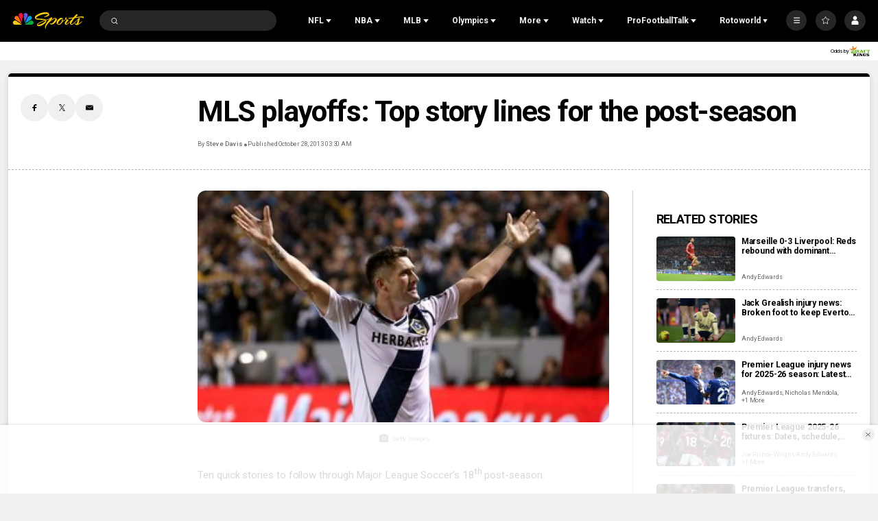

--- FILE ---
content_type: text/plain; charset=utf-8
request_url: https://widgets.media.sportradar.com/NBCUniversal/licensing
body_size: 10802
content:
U2FsdGVkX181WzQn99cGr1HXi4BfQMYfaN2WydRFyRVl+kLAT4Y8fN08lnXAEV4OpxcHF1dZcYCTOFW5nW7ql6qsv/a6E67LUnL0J23RA1VQbCX+1ZGV4fQUtzu7Far3mYn/4ZD2ppA/Rf5xSj3ppCnyfQrfO9eEhQcFOn0jobMIx+l2ior0Urhiu4S0Se3VKDTnI+4A+Qrt3fvpkclnNu389QzqNpDYB+Vu8tvxbp8ZeDtQblwi859B6x+15aiQPIkC4okl3qo+sLr2f63NoxKiZnppwNmMsvA/Vkpn1V7yfP6pz63AUuFjv0yeCOZtKwGJuDiRkuvR5ZzhMVOcSo7+cxROYox3me2Q/RihNpAbvNL0D0+WJYKi+Cnz0RmIdimGyjiRVe/so43hdTKIoRySYFz6/oRfe69dpiCA51TGCd63I2ODGJvccU0yi3EL0LzHY2Zlbfz4uhM11W7kaQ1Jzt6mNaaGncmfOrtJRsvUXUcV3/Fh2LyTsDEq6Kduc9yATiAIBlA68/ZOTDrGiWPq1qUZq6O7MWaFyiZMd6CTCRC1/ia9SonwkDWvzTjJYq2b0FY5AlKrIA/id+dOKJkSEBFmVd/[base64]/P53pvfnknmgTIJ8+tplYgUlmKntaqqwjMSGQnG/ag/78G5cZFvgco3wZsEMCrLiXMQx/tZns65Z3n5aO31XQj8twrNOsiCFMsj+sEP38ZTP7WEdRcWk/YailblCkJnJUMRE9YdUjzK/k0TqvFt3lqmJ1a6mzK5Xukk2rgPA6gF3mhcIk8Oa2FZLACJzTjIUhtOEQX8A59VpmePqTTDM83FkKG2XPYNk8QUy/3krkGjYt38EapnvihG+MBnT2SLGnCOFNVQ5xKsEmBZdLQ7nUh2oI3NtadPlVXruFFyhWyv+Y4WcusCYF8RxwxIr44MUqwHh/sUteGx0LeSfYc2GckCtysKwLJ7hK3j3bJy1i9ymRg26aQeAxr2bRkr+f1fdIT7v6R4v/KLxiJHAfwg9YFWU/qka/yfXWi7gcxlcBhg6thL6JHUSjxC1dkXIRJ4FHrGFv5DI7S7HwYb+sTgdKs+DFU2pq1Drbkt54+DGJ7P/wGH9CWHgZXB9EYOirGcqAY1yfHpkBOSGRqLaR9jfn4EDT4IqOB7T1Ltq7nX2rNh3zjl0/0sPYSN9CLpg9c1+UnHUxelsFiJYeAOWTO36sd4ulEzThIwT8Vrz2dCwxPDdACE+C0ztqpugVJyXRJ3DFv/3XOJeItJQPAAa80Odi+l7Kr3ISYdO9XRvtbYkxxb68PBOIOkEhCLaveonJ51u9Nt6zI9RL8DlT6qXi4Y2QAglSc0aXK17Hx6DCkBrPXBC7y5ks8VbJKPTJp/lT0cDQznPt5vVAO6XWinZYZjr9nXYV9Ru0OIgowP9J9QkJaxyIHG4V8tapEpfxzKGxmeyS0b+ZEKvoh0cEUkkXTZABV5oWs+jgRfwpkBrQFWRmW5DdKYwCQDy1T2zK767RKCX/XC8cf+NytMkObC8Sf/NOhbmBjEU6FEhmwCPlIBYBZSMHBrTcglk3qNjNpXdQ6vf+tfK/BnBI0o6TSIXRoAnYaVdef6oWtjazvGN6V3nheqstt6FzfmBL93KZGVYerIWeUWAc8458A2AwEdqMtmo05VJF1xn7Z+juO4ZmvmQwTqzaBgmUm2l6AHCyD9b044v9C+Vh2l5HH67VyYwt/fdmYPJgHE7UgX7MXFFS8riyAIHmyyFnqI86B0eGWcterI0LdbB6/VaUMCltTLzuP1rqC6qS4hqRQcG3bdn2O3b6Nhv4Gq/s2OfoPPUHMr5+5LREGS1S96rBMKUp7Kww1UvLw/YvP0YbgoDKo5Mk+VcbV+eduwOxFVX6T/1/5XBqAEGSPBPMc1/fjKs+DZpqCd1ONmFoVJtoTKheY2D3FgsOIlRjlmt4XQU0V3T4TYMhOlGQCSemAyO+iUYKdovL9fscNCcW6oHb/nwVaUrdXR8hBQazpx2R6EOCFDO7ocorpGx002S43t0uk2w+ZoDlK4mSJ+tfUCq38Cm+EbIPbrOk1R+qSRiGsfMvmZJYZqVervND0Q/4ayesuFT9FAlqD5Wbd+fIsXIbrTnXq2v2FzWM0VSOfWt/5wxTZJylGXQOCAWKu/LG5VDdmtfwVBapf09VVetVBG7yN72hdUQ1Hf4PT2R9WlfPQmLBSuYOemGwHYUsO5WXxcjZLyR7AOHkJ9a6CX8akphCX7zH+5CJX0+qPLo2bcQA/LAGVw8cAWml9tDFYBZ6QBbLk4TWk+bzWWf0uX54/ltufgwKD4zAS6exMxI84w/iFZPY1DuyI4321js6Hob0gnd0FV3jxUdVjz4QGcDUFvJOi1/ESbnD9lAOdZO9iWCfxcnCTGd5fyosVC2baTz6PVgD3QI8LBVBcRYBFAeiJ/thNUZF47IdGuLI4N/auoDMH6KBPT+6CuixrsPe6QMQJ8WXiXMeZQFD6tQ5oKztFCWztALTDsV26SEODZ/f2/ys4hCy55/2x86iaYAM3qJXNBDOEXiWnkVk9fcrdyHMf/avhDdtrwaiSONNRFVLbmCG5e7M2gUBEnfJQ8BqcDITJluJNW9hsZJkkUqE3KA5x+B4fv385i/aABDpoejnQNnyuWYa+yvLmloP7Hi6fjWxmZgFqcQT8XImldgAI3jDFdDssOfCfk1AOVywg6debcUFg2SUB2bCFTeH1qfx3oFgzMb7G8CTIpiao2PhPKL9GwM/9SD6LC/JV26Gk8dmPLX6gxI0qpk2RhTFQXZSUhbpnvubvHuc2r2ySq99FZSMIvi95nIaC+Pk5VNMz5WZC3YzLvw+Q+p0Shjkpqp5MYhlDfwWUpBjnIdRMySqUzNac+ld8fz99UjVdyENKVDaRIFt68UjFqoF7h1M1tjtePvTnlcZCVzIoejiLqomqz/SI9ImPpEO7m0D5qzQf2EBf+NPJTCwbR/48FZtXnYRINs3MpoPng2Om2WAjDKdcH+x5j6vsFzgUhiVNk+cyxV5d1lGWbnQv/+I4OMCaMPnXs6Ea28uBDVcyrbnL8jarr4ERfjH51gSp3qNGdoo/pDEJ6tu+fizykVRLWhSRSvZ2Y4ZLWbSYQeKpFsjhA52dFmz8P229WIAx6dc9/z3j8fTf03zTVkK+k91jD3O0uG/qOg5ILEv9BJmCUfBqnw2vQ4AFOFVPI+PhXtR8llKqZzKCJVQpNgGps5c19A4i9o4sKguBRLc7ixNWeKQMLRuf2R/+diwru6zoAAu0DmYeqt0V8j1SV14QsFBwHyJerYn2zVa53a9L8oYaq1QAFta+HWzpzA/ih04r/4LGFWOaGEp5bjO2HsuvwRmMdkKBrQ55QikGDXEua3iSZ46Y+y+RoyJpctyN1mXBagGY71ADTgXM4qBk0xfT41ZERChys1CmHiLI/a+1p7WNOE24iG36wq3uN0ZUlp100JAIAUFwRDFP8Ilk1bv6bexgtCRsQqZR7DNcMnTHRHiDU5E6LRLc5ipZY1X2Q0/[base64]/xFxhZtlHa9bKfHgQWxC4x8dNJ6rmhzP8PtjxCm2BicDmNhNONqr12E49diXY1i7zmtWbTU3W2kSA8z8vb3WoIXTxqGATXg0dsK285Pk+Hk871RM2XCam3jPREUlcopQL2eF5nNIaq13rcVE0oYO9ohHhAb4LdTPVgUbMuWQyE4ipH3r6/qcAoe3F4gGDmBsiEGkumZE8iYzwK0XVmCqpRQxufJciefrICtymSluCGKVBNF7ZeMALc4/9u3z6Yf/R5dACuTan/EarqbBaFkdPRLVptTossaek435QXOYnmLKx2AdPgVZNUnjsvBMT7ZBmL+g73NItjn47GX2ZawpI5Em/8H3Zw+BkuNQFMbgKTtd/TdF6df7Lggl77zQgeINxEuF5dqWI275bacyEBwKDaM2sJHAQcyi8KT8ktRt8KDRki6OCfMkeg2i8FqWaMXFiR0SQxUuE3DgfeaTyccooc3zdtSM+ytTzkMj0on6ARZqSHRZgUEstdjJaeaI7TXG0SFo3759mwpGZDgwEjiA73EJy51j866wjkpU1Jc1yvJ+rgj/pkEepvLZWX1T1hyHhSscvVcWU/wMEwSWyZOqaO2aYEzG6dPZC8JEmpKCnt27tI7AV0ApJDFD0oA+AO/xsP6W+7jwo1YU2u9BAM0OCj3C+vC4H/zjcbETGuBZIRxAFVs/Ca7qQ6a6+9/68P9QT1AgjRGWlpAbWImhER4/80E4ida37Ojmsuwa1owAJkzWb1vV58/RD5yjDD0xjJhH57+SawLNimKl3BmwW21/cqQbWAoCkDq8wE6hVGhuYhRmk15hhpSzx2lCKvwKiwl8QJgY/wVmGwmtyVRIfUyumgtW/[base64]/lzhYP34YlJJnDiAglunmEIqt5VLZZviL2eR52Cf/KyOY1H2+F6KxqvPEG07vkHJCuZouQ28brCfqZ6ocZ77XS9ktZeiXwTEXO2I2BqAdgy5vx7t64D5vfSW2Ta1trvKKoXT0ng5kN5WAM6lQrU902kQjKuoemIlQM9RQQqgF9yQwjrrkQxv/GNcm8dIIyfDl5phzy5pnUh4aH0Q+FfZIdPh5qeKayZ19Xr4AUqybhpqCtHw64p6jRX97WqyMQZ5IiqckjhAm/xns9ohLDo3hGIcqVQwndi1qcb/cB9yETk2yR7PxXqI0b0ExuzYW5T+3EAhtuMr3KXriB8G1pjPFa6RnP/xECbQBQo+l4fEAJsOX/0XcPmrFPotZut+xgQj9aweg24OCNdRJgWECLf+pSvy/8oY7GDHC8saIftMBx8h7Hfbcx4own73K/jf6n3emIOkucslfhbWwRZ+mHmADfcCpGH61xyLlwOjE/QLMv6Z2FOXucJSKN7YWAUSa17CVbpJ7sreRiJB/Kv3v+VtiXmJ+X57BWSgyvr589p3g9VxHMGszG7ILKOsEJO92YZ3yiSKPWu9E+dvGJ760rVIZNLLPxUtCzwKgIa/2bT9cc1cAU/qQYfNUSvyyLz/vujpLymqHuFmdzHfCNpfVpCjYGIkT1T69QqUTyTM3gCzDwCGu0R6jOlf6meGL4+kuHOL4z6Gfz5XC8pYbjPStv82ZVRj/irXWoiIa7mpHBpqXxJF1u3pLnZKd+y4lZFAA68l9XsCj5m36odeWmx3c1KF/sP87THbbrvVM1uOy4N5chz2VV0GtFfp0bEUwmuzbC2fEMkV8VziJQ+YhB3AGJr/[base64]/i6VbD/W1ZEp8zul/W6uTtPf/18AW1RDneSYOubrUsUuY2n7et+N8LQVrkWzzJkVPam691Y4p/MlHdVp7Wz6+5TYOfnqkeu+OlRq9/BBIJYStkrGcEsNvp6hxrYgt2q1ZkOJ/T6NwB0/3mD+mlY/1oDYABuoSDsIuWZVC+TZQWSHounmqcP6ettzq2CGupppQJYziYlb32ifg5qFkHP/2hOTQnFW3FY/KhIc3ckXXvjhKSNotU/V5u3KK6dDY2b+OJiVevAoIzivAMpAIxAyeuBgwUQKuQrSlJdsBqOp4wcySwns76Wc1YNnlOoWBwZCfGHIZhy+1nRljYFMhxfq14X6DwBH/UZl9KraizrDXaOveCak+fyOf0N4z50y8ZOaFpRlCHBVbecrJqOsYr0FwxVfA6pyJNPqjfzgKqlSxx10ryTCOXHP2Ea/61hxM8nQMWlO7keSzF91FAlCzqAY35XtLLi3CHoAmjBVvjwsdHTQNFC/sibxf8GHC18E8ix8FHEEIyb0jWwwXz/NeZ0EG0tcsr6/r4L7YtDMxdfPbHAQFrBOZvs3vRXx2h1cBHvwOWPdsh8FdpvCWxj5Q0cbNLUGs7nzplJh73ta6o457cOIjMeH9FxztmQORWySIfPPqqfxiVDkhvCKiGMqXFe4ABmedfas319bh8LuY16RJZDxM8yilRj48uxi70Y2gAc70eVDiyBbiKQB/NbW0VjKCJOX5HyNlVN0i6mMnF1C2W/o0YTLBWwBskgMcASP6O9+jFCxb/8q60E4I0ygPatTE3nrlueR6ROeJOf+Xw1XBHRYOArlt/DGhaVqsYAhqtvvT7n9i4ohuRVMhAEq6mFqxgWLoSeiW3Kg9S6RKqdpyo0/xoRwRVDNN66OyM1EM7+uIKCutuxhC1aL+yUZ5oXJ6X8DXrjmjlY/nh/WmZsYo5/E+50y8ricA4HFCilHfRahVq06JIrTm5jiDS8HkmUBFB1p72uAQmcgDPaKWE8IN/a33NP7MgvJDcsQT6sWCnOHgWzI6TA7XHbcPxsHa8Jq4f8qHljT1BK327CasqYsKXdvYHR+3Kr5d+uUE4/4ibhbqJ7FFiAlwC/UtqLsiBXpF+9ij0mHxonIugfdwYTXCLl/V39DPdSOQBDAw9zqSbKDZQFo2myMiu3MtJCRETH5sgP0fQUnwpIeCx6kIs/LGZXg5w+uIunLm4eRNoetfHIaycHJe5+JZHUdp3U1E4buORuFhxSDb5V/9fhnTT2+re3pSBuU/a4kS25FyztEYStmIsfqsVYn5oQTuiMXbxwmDBUYCBj1B6HnXCUSO3fAsYUhqAX0Vur5siAvDLwMSYVYaJfTDAbqn+tIYYC5clq/lFVMACibh4/GFbyDyGhdr61R4i6acheG6oyi0G0fTy7kneFccFKbzYh9aZ8jtx7ov/AEOC/kQE9Kg6uaZjbrCBUlk9w5ltYzmEY+ZH9F13QHrllrbUJiv9qSHFvl9/5vaSaESzOio0RzXCI0D9ZqDHpApHVnGvI0d3bdJWSRZfKo0vO20xliUhYukJiB1ng1cENsdnKmedTMS5bVND2ylOnTkkg9ZpWsSQt5XyHlvZwB+2gLB860XrxPGAzXUfJGjP5DTpFz2Ph4ygXHkNLPG45x3K1Ensk1eYToa3/0oEr2e5ma0X/5q1oDsIst/JY9lekNWsqY7z4ULTT4dl2paetlvRy7gmchw7R8fbX3KZlwZe/HcWVmlSYbwM69l9R0Fz/VpFquGZWxp+DiMdngC/dRHj3w/Nyr3wyJrIKe/Ci5rSsQ3NIDS4eXqtXMXoJBandQiIdjyHMmbbvXD+0w8ziDvKmKaZX/OERM8elNRnfohHiqD4cGqqBeLo4O9Zd1uobWv0hRl1dqSVvqYvBSIDun/35b7c3VYmlOxtxgALvLBPN9pOZWUXJlT5vMqequsudXcuKMrxLM3J2ER8/rOIjzPLTMY95uFW/tkWpP1Dz2ZCp6iAYhx/UJ5LzlggWV2C0fxcbba6ujvaRb+zdfxyUPfWmGs1i30yxb2NIAl04eDXqastX6HpwYXq9c58ltrQRgaUD3beCJStlsI+z4E8TBAf1S4RlKbNb4hPbDOoBWghFGbq+NG0fBWYK+ev+g1wTQ+iMb1uPaxXM7yi8dq4QCk3dAJkTBsS+eTDYp4gUxn7eWMpsCbnOKb1PN/[base64]/oiWnHK4WGTKndPQ0frnC+1MSNHr6HKgPOXZPcg02jrzMIct0X+YN9xAK00KFKFknTCZgNB4Fk83AExx5U3YRgbtJ4DGC0s54ygoe53s7F/7SxyGb1KQEaco8pT7jDO7BNe7byZbOCFTK9wSKIQR+DbrxD8saSH0f2RtgdkBGBYdJeIshDnJdkAP4+pVgdVQo6KwpSh+6z3kmPKGBz7pT4PeO8IsG1q+1eymZPNau1mobNTJ/arO9V9uai2ngY8kqMWlXVhVlg8CeXvNdr9dwCDoBzmfjfTy0Eu41M5Nhno7of0Zs61Tj6ZmMAJ6HWj9eTOiu9HdEl0/WS2PT8QDrHpPKxHNGs1SNZdf8+MhYoMqzFLGnGMv0rhQzsygsXtmfSbS5hY8MbND2nefIMXqGCAUwnMGU2MgMybnK+oaLOIlNcnWYlZ/Eh35xAOnsu1wPZNB8vV/+L0JO3zeVk2YeXMRuNS9M3CLEIwgooUgd2wxjLiXS6bPYV0OK4vW6ZO7byitP0FbA9A50Xwza/srlVlfmjziPeSXGSd8WuHVViXl/Flcs4BcK8g2OzAysEnhwcUOpOdtaDtXKMgltCi5FJxTOTdNNktO2Xn/bEXNvy4Mx2MTmF/J+WDfFNS46TUaz5w+orBvxe63pJBLcCXdkVeQXL8QOfvRraGIMha9FSjIJdbqBWlh8HeXf4OPKkaEfz55+S5VBFu0GBp3vS52F+RIE49g74EPDcl0JYk5zMYYe4m9z8tU/wB6RkeBfbHr/kHyKH85a6SM309s90n1ImwXqeOhCpGZmA+M0nC0pJlse7hJY6+vcI5bTymU5EhCsVYjpMo1rRNirAE2vowe1D8oYDzfwcRhBZ9QAyGQtWImotR7NmAUPnWYmH5MQyLdB0xxXaVNdgmri0UaxCc3lOl1xu5m+DOR0cqzIxY07mBqrO/bOp24v+DlW6hpQu+9dqPxPRhyDzDrGb/vRZa/tieZn+wiEor9Xf7wYSl4zDHSYsvC9+rnFsoFEK2qaPBGHPL3it+VPBtiWrgrGO0GPuBEjrg4/RefuRM1lMTs4Tj58turP2vQbbtYRl7DkEaGXEeKQxZUecN7oICcAOSGgD/zuSgzm61Cm0S45vDG4qSc8/wLzH2wTqi/GSbdjBorQ2NyF2r39Mu2gtup3TbyzFtC2eCyNkupMW//CwmWQiwkmxjDG4Y+qRtLAkBgqAJv03Wr3frCLqG0dmAxLVKYzh9DUAI+V0dUvwr4iFnVk9SmUzeR6GfF9cgKBjDNz+iXAxM0o5MSSInGDZo8/uNBRH6Qeczew14VG6xBJWppKTaZ8KA52PCgVlSuzK0U+e8avVU2WorwJUSr3jsmKL3rR1EE9CMv9TzSDwcrzls3lrKegUoFscvVmdRSb7Ok5FdKyT3yEzL3fbnXRz/udbZyB5oM6I+FPEkDc0WRhNAnGfe51hqgYht7d1UxT/[base64]/lIT2XkO4v1orJVh8srjMtlzrPGuMl/oIcUe/5isDGiaWYJwk2pGgjThk9EPQadsJI1GPSUWWfnxKM448IS5HF6P96GXsz93wL/NGHwz9EV6Yhps2slx0Ljov8DHDAKkNqXDj+HPyBpDlG8GKQuukmTSfwPu5fmUXAy/Q4hBV/fABqMs2XjRAhN+yTBiIFj9gnv3R2hWqADtTvT52XpQuuMmppgBenpmXyfr3Vk+4QPsMdwtpSrIw0T7sNfTeoihS4HU1P+I21azUNAQsu25HPGe3Dof8RgQ/CgLf57LGtyG/2rPuO5+o7TbOXEIoDhBzyynC8mNv0Jpu3BnO2GF92/X2rodkRSZ5tOCe/nqK8ciM7EzQCDB5LQtv2EWljDJqviGHcpfTVNe73oq05HpWDLQV3ssuplDZSRv63dhtOFnMzX1eLKDGocaI/xJZ2WRUewAhWwqXSIHJgVAtD1u4d4NtD+dZTu+dFT+W+kQjHotanSkuTsbmShFRY/h1FAX88JuXpPWNscV7+H2+Sxvssn8eyArQPJbeSb3l1/y7lSO28q7PLv/vE3S8BuaN0xqLoF9P0/my3SmOX2EXV0zQYtcHjf5xGRxqchDJVyVGVZWBPzYYEjwiHS/XDtNA73JuSn4HwxEH/jS9CjQhShcDzNC6JmSReJbcVtKT/kEOJ1GjWA+ZI426q/g22RziR+zkwtedYaXgPNWWlBQhndD/5WagDSAj/ukdexPyAE1wZmJymyfer0n5HRnYqo5N8bC7446PhJqT9Et5n8nix/QSWnWN/piAXZ8/JN0qqIb3F8jObVO6LdJ51TkdW7keRlKae7VaOaQWufXqMOUxDCge3rv5P1GIL4toAoGobC4SfnRyprFNYD2bPHR7tVz2FvwiRlbFjAJ4ybJhn3EmbjAs+TUC2Oy38NL9Wk56WJb9tcJ0MV7Tf/6UT+dlieOVhcwdK6KOac3eqeKRpYO9USP+Y0k9q737civc2aJeIjw/al+jdyPdcjO4OeivHqKHAsAr9Jf8rMVlle8Vz5nKtDpWiiNEWv3VQV5Bt6ZBeDnDphmrYWNvz+qUzPjSEUVu4ksJGbZDZeqBYovv1ZV3my1RPEwhgpd18vUUojNzr8ksS7T5LhUZ61Y3sfwaHTHX+HPqb5O7IKoBHjVfpsdPwLkAyZV2cngzIez/u9hQP82VI7tv4MrccBSlrWVonUrL6w3zQy+lchDqgRNC8EFsS04skERxBjJkR7GD4Ka5lavqv20ilwHlOl6QaEtHsmWllDyW9gDWYu+cSh/GaltooxVnW9MXKw31Msmr6ysfi8QtdsZ6ZaC0NJEcNNGV0+Ds/[base64]/nwvTvOSpxDJqCX+IZYlfJACpjngYg6YzGAvZ+SwS8GUgFjSbD+ZDH9CvmWiupEPCqV6DafY1kT/bvSUA73+NOOVly668ekk70Bk4yaT+ckUmq1Q4ZO+thQTr7pENvIh464C4Yy6iaz1cf8+odr8BqwYohurvHmudSNwkllGlNFD1S/RQYvJtDGRfxak49d0pJwUGFy7ZdWXOAe1C/CfKQo+fhxiidlxvxZbEVZQ4EWezfvz5STK21NHx/NMXNitd/wWhwcq2H6sjbZXL2UG/1iCfRvLSIafde0EhnsC1Gn2o+g788/YF5IwxoRJ+RYDE9akiYcP9vZr4ahb8DfLq/Ta/R1Ma6sImFeJagOInwV8fTe95+BsXMSxe6Se5e2aR93dzpfUIVoIrlpuO/Sr1Njf6fr9StXwrndU5JsIU1XoxFoBR/3XFle3DGU4hodwW5jBHUBKPCyhPrlRdoOlnbUgu8seYHdXB5JuiWcgAzISOAVokZTf0bDuk9lLfxPBe8iNbzja231RsMRkK0EJHw6H6EL2l4e40UPECvjG3/qv7LhXGJ+z3/FULqM3sVREKBrkF57b7IKRBnS/1j/IBRyqYatOVcqh4yPmWG8Lbr727yiPahhWF5Qqm4NvK5VnLu2OiCz6zOBVwMnXvk57BHMndSkIbGu7FlMXXuVL6klOakCV1V1ia0sAwrV5d+p5aNwJWtx9rS745K5UjM4lF/0r9G+GmjT/yfoYesnCa8YtmnZ8150a03U+zfqn5x4vos3K0SsCOaHU2ngz5OSGTcrY6jH7zhUfhC97xbe2qepDmQPeqTF3VumEr0X/qITg+BIbOppXOks7wggE1KOrN+16eGpft0TvsALKp9DtN2JPw8GOzuEWcXTY7X7JU5XHuNHGyB0hOWnWy/oPBIQQDvWzuNxpn/[base64]/Osb8U6IUU5kdvrTgseYmM51t7M5zt3p8WI6L2WvNmZti7RZxJmMW1TfRpwhhL7YfRRjxApjl3vTBEKNBkhgf7ag0WKXZhh6Y0WAPVYUa9CkeRy97RNbFGm8ucwCIAgxO0UAS8KJceVJWXbccJ6tMjiOMwlZn/jJkVskGFprVss41OmLSrufgxjiXX6TQf7VhcPFz59md1UvroRJPpUGrK1TEv6Ly5o2QyHIx/eeK9cjvlswK+Q6HTqa8UkTze3EZL9jpRBJzwqhre+TVTFcsrtPV/FVX6eI8FVNcxacbqEHoEea/AGZa2lFXrg70BKWffWptQULsvSmSCpLSXO53rzWkMOUUEqt75zvxMnofuy4pSupsbMvd/Eq05vvMqK5GsYoGt6N8Wf0Me0hhVQjS/LyQYzPQTR9mon+pKS1rDrrOgtzoFVqqtQM4BQtN7qvU49zpNdQVb3UVsS8ZAfeAy4Ej7Ku8Cx7GEzuUIlLbS3t7scz9NDKevE2fi397/Dth4ont8Ywwc2fEyIECVqa9p37AvhaJrrxbADcEQowlpfPfUeptCIoJeLBxc7yiUzRmHh+H4upxyRorQ9rRd2t5A6en9nX2sSztTeV+B7gxcHkyVkG32bRC95D2Kjj2PemqEBhEhBoTRXADEyS6YtnqftJbqSPsfrB5yT+LjZRVfQ/uDCJfzphMKtG+7ZDuY8DczkFRNTCHF+eIhkI87irXiSqWSkIZsXZY4xBOZxCu7we0xHRDc7KwIWA2khQTAUL0ioWisVzGfqemOG8UsRniXQ1x/VEQac3gwBHbIymacViJIlm0TCHthCG6LTAInHvRtR0YNhFFCP9TVnKcTe916+WaWkdOLXq/v+ZREEy1F2UT4jjTzoOh6z63pDqoXO2KUYSXqQkcuNSpiOffnEhe+3wR4QZeifATXj7U1hs34X7hturjRBcfY38MWcQvuuYuT7Q7ib9pYeR0xLgNoXPCtPO8c2v1asZsIhq8zCkMwep+pPCSJq4I48J+NPtXCYeRZK3f3KgyXQ8yy1eQ3XY/q2Adr7PeDHMo63KoFVFuiEGXqsHtxzHmoLz/XxwcR5o9kPePFXZM/UFucZ+gVQuP3ZTaQz+nGUppRXlyM/KnE6yspb0gojjdKQA8QNgDgSA3GrAvSnPn9RX4dZ1sQwLvSudSDfipXjIoErsrT3TgzFUmscksoTuxjD8HgFpdneozy9u/ccMm3oh4AqURvWsYmdGkQBAMHYNSvYAYk8Jd1OXXBwMWBdw59Q1gsyUKm2aqzv9yW4ENvQYKcjdQNKcrx6T5885+9va1bs6bQiGcPIdGTuVKQiyFmj8I/[base64]